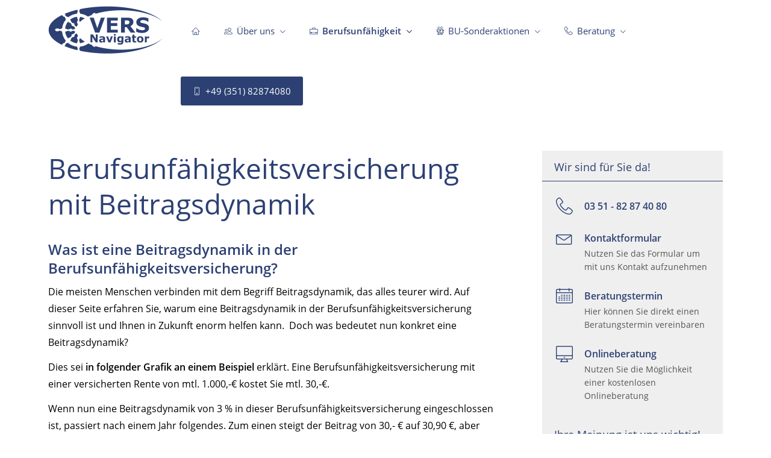

--- FILE ---
content_type: text/html; charset=Windows-1252
request_url: https://www.bu-navigator.de/berufsunfaehigkeitsversicherung-mit-dynamik.html
body_size: 7940
content:
<!DOCTYPE html>
<html lang="de" itemscope itemtype="https://schema.org/WebPage">
<head>
<meta http-equiv="Content-Type" content="text/html; charset=Windows-1252" />
<title>Beitragsdynamik Berufsunfähigkeitsversicherung</title>

<meta name="description" content="Video: Welche Vorteile bringt Ihnen die Beitragsdynamik in der Berufsunfähigkeitsversicherung. Auf was müssen Sie achten und welche Fehler sollten Sie vermeiden!">
<meta name="keywords" content="Berufsunfähigkeitsversicherung Beitragsdynamik, Dynamik Versicherung">
<meta name="referrer" content="strict-origin-when-cross-origin"><meta name="viewport" content="width=device-width, initial-scale=1 maximum-scale=1">
<meta name="generator" content="cm Homepage-Baukasten">
<!--[if IE]><meta http-equiv="X-UA-Compatible" content="IE=edge" /><![endif]-->
<link href="/content/minified.css.php?user=3872&landingpage=0&data=[base64]" rel="stylesheet" type="text/css" media="all"><link href="/content/minified.css.php?user=3872&landingpage=0&data=W3sidCI6MiwiaSI6MjcsInAiOnsidXNlciI6Mzg3MiwibGFuZGluZ3BhZ2UiOjAsImNhY2hpbmdfdGltZSI6IiIsInNhdmVfdGltZSI6MTcyNzE2OTIxMH0sImMiOiI2YmI2MDZiYyJ9XQ%3D%3D" rel="stylesheet" type="text/css" media="all"><link rel="canonical" href="https://www.bu-navigator.de/berufsunfaehigkeitsversicherung-mit-dynamik.html"><meta property="og:url" content="https://www.bu-navigator.de/berufsunfaehigkeitsversicherung-mit-dynamik.html"><meta property="og:locale" content="de_DE"><meta property="og:type" content="website"><meta itemprop="name" content="Vers-Navigator GmbH &ndash; Matthias Walther"><meta property="og:title" content="Beitragsdynamik Berufsunfähigkeitsversicherung"><meta property="og:description" content="Video: Welche Vorteile bringt Ihnen die Beitragsdynamik in der Berufsunfähigkeitsversicherung. Auf was müssen Sie achten und welche Fehler sollten Sie vermeiden!"><meta property="og:image" content="https://content.digidor.de/content/images/facebook-standard.jpg"><meta property="og:image:width" content="600"><meta property="og:image:height" content="315"><link rel="icon" href="/content/pages/3872/favicon.png" sizes="48x48" type="image/png"><link rel="apple-touch-icon" href="/content/pages/3872/apple-touch-icon.png">
<script data-ehcookieblocker-obligatory>
var googleMapsArray = [];
	var dontPlaceSubmenu = 1;

</script>
<script src="/content/js/minified.js.php?user=3872&landingpage=0&data=[base64]" charset="UTF-8" data-ehcookieblocker-obligatory></script>
<!--USER:3872--></head>

<body class=" designtemplate207 motif-1 show_logo resp page-74308 mainparent-page-50831 parent-page-392594">
<div class="bt_skip_to_contentcontainer" style="position: fixed; top: -1000px;"><a href="#contentcontainer" class="submitbutton">direkt zum Seiteninhalt</a></div><div id="centercontainer" class="  ce_sidebar "><div id="pagewrap"><!--NEW_SIDEBAR_placeholder--><div id="pagecontainer"><div class="element_wrapper wrap_header"><div id="menutoggle"></div><div class="element_wrapper wrap_menu"><nav class="new_menu"><ul role="menubar" id="menu" class="menutype4 responsive_dontslide"><li role="none" class="menuitem firstitem" id="page-49523"><a role="menuitem" id="page-49523-link" aria-label="Startseite" href="index.html"><span class="only_icon"><span class="icon-home"></span></span></a><span class="submenutoggle"></span></li><li role="none" class="menuitem" id="page-175733"><a role="menuitem" id="page-175733-link" aria-label="Über uns" href="ueber_uns-175733.html" onclick="return false"><span class="icon-users"></span>Über uns</a><span class="submenutoggle"></span><ul role="menu" aria-labelledby="page-175733-link"><li role="none" class="menusubitem firstitem" id="page-104948"><a role="menuitem" id="page-104948-link" aria-label="Was Sie von uns erwarten können" href="was_sie_von_uns_erwarten_koennen-104948.html">Was Sie von uns erwarten können</a><span class="submenutoggle"></span></li><li role="none" class="menusubitem" id="page-50398"><a role="menuitem" id="page-50398-link" aria-label="So erreichen Sie uns" href="so_erreichen_sie_uns-50398.html">So erreichen Sie uns</a><span class="submenutoggle"></span></li><li role="none" class="menusubitem" id="page-175731"><a role="menuitem" id="page-175731-link" aria-label="Kundenbewertungen" href="kundenbewertungen-175731.html" onclick="return false">Kundenbewertungen</a><span class="submenutoggle"></span><ul role="menu" aria-labelledby="page-175731-link"><li role="none" class="menusubitem firstitem" id="page-49526"><a role="menuitem" id="page-49526-link" aria-label="Kundenbewertungen ansehen" href="kundenbewertungen_ansehen-49526.html">Kundenbewertungen ansehen</a><span class="submenutoggle"></span></li><li role="none" class="menusubitem lastitem" id="page-104210"><a role="menuitem" id="page-104210-link" aria-label="Kundenbewertung abgeben" href="http://www.versicherungsmakler-ternes.de/bewerten">Kundenbewertung abgeben</a><span class="submenutoggle"></span></li></ul></li><li role="none" class="menusubitem lastitem" id="page-50397"><a role="menuitem" id="page-50397-link" aria-label="Sie möchten uns weiterempfehlen?" href="sie_moechten_uns_weiterempfehlen-50397.html">Sie möchten uns weiterempfehlen?</a><span class="submenutoggle"></span></li></ul></li><li role="none" class="menuitem subactive" id="page-50831"><a role="menuitem" id="page-50831-link" aria-label="Berufsunfähigkeit" href="berufsunfaehigkeitsversicherung.html" onclick="return false"><span class="icon-briefcase"></span>Berufsunfähigkeit</a><span class="submenutoggle"></span><ul role="menu" aria-labelledby="page-50831-link"><li role="none" class="menusubitem firstitem" id="page-391413"><a role="menuitem" id="page-391413-link" aria-label="BU für Schüler, Studenten und Auzubis" href="bu_fuer_schueler_studenten_und_auzubis-391413.html" onclick="return false">BU für Schüler, Studenten und Auzubis</a><span class="submenutoggle"></span><ul role="menu" aria-labelledby="page-391413-link"><li role="none" class="menusubitem firstitem" id="page-72228"><a role="menuitem" id="page-72228-link" aria-label="Berufsunfähigkeitsversicherung für Schüler" href="berufsunfaehigkeitsversicherung-fuer-schueler.html">Berufsunfähigkeitsversicherung für Schüler</a><span class="submenutoggle"></span></li><li role="none" class="menusubitem" id="page-72229"><a role="menuitem" id="page-72229-link" aria-label="Einstiegs-Strategie für Schüler, Azubis & Studenten" href="berufsunfaehigkeitsversicherung-einsteiger.html">Einstiegs-Strategie für Schüler, Azubis & Studenten</a><span class="submenutoggle"></span></li><li role="none" class="menusubitem lastitem" id="page-51061"><a role="menuitem" id="page-51061-link" aria-label="Berufsunfähigkeitsversicherung für Studenten" href="berufsunfaehigkeitsversicherung_fuer_studenten-51061.html">Berufsunfähigkeitsversicherung für Studenten</a><span class="submenutoggle"></span></li></ul></li><li role="none" class="menusubitem" id="page-392593"><a role="menuitem" id="page-392593-link" aria-label="Weitere Möglichkeiten der Arbeitskraftabsicherung" href="weitere_moeglichkeiten_der_arbeitskraftabsicherung-392593.html" onclick="return false">Weitere Möglichkeiten der Arbeitskraftabsicherung</a><span class="submenutoggle"></span><ul role="menu" aria-labelledby="page-392593-link"><li role="none" class="menusubitem firstitem" id="page-102785"><a role="menuitem" id="page-102785-link" aria-label="Rentenversicherung ohne Gesundheitsfragen mit Beitragsbefreiung bei Berufsunfähigkeit" href="rentenversicherung-ohne-gesundheitsfragen-mit-beitragsbefreiung-bei-bu.html">Rentenversicherung ohne Gesundheitsfragen mit Beitragsbefreiung bei Berufsunfähigkeit</a><span class="submenutoggle"></span></li><li role="none" class="menusubitem" id="page-52048"><a role="menuitem" id="page-52048-link" aria-label="Risikolebensversicherung mit Berufsunfähigkeitsversicherung" href="risikolebensversicherung_mit_berufsunfaehigkeitsversicherung-52048.html">Risikolebensversicherung mit Berufsunfähigkeitsversicherung</a><span class="submenutoggle"></span></li><li role="none" class="menusubitem lastitem" id="page-53247"><a role="menuitem" id="page-53247-link" aria-label="Arbeitsunfähigkeitsversicherung" href="arbeitsunfaehigkeitsversicherung-53247.html">Arbeitsunfähigkeitsversicherung</a><span class="submenutoggle"></span></li></ul></li><li role="none" class="menusubitem" id="page-51592"><a role="menuitem" id="page-51592-link" aria-label="Berufsunfähigkeitsversicherung Testsieger" href="berufsunfaehigkeitsversicherung_testsieger-51592.html">Berufsunfähigkeitsversicherung Testsieger</a><span class="submenutoggle"></span></li><li role="none" class="menusubitem" id="page-50923"><a role="menuitem" id="page-50923-link" aria-label="Für wen ist eine Berufsunfähigkeitsversicherung sinnvoll?" href="fuer_wen_ist_eine_berufsunfaehigkeitsversicherung_sinnvoll-50923.html">Für wen ist eine Berufsunfähigkeitsversicherung sinnvoll?</a><span class="submenutoggle"></span></li><li role="none" class="menusubitem" id="page-51385"><a role="menuitem" id="page-51385-link" aria-label="Berufsunfähigkeitsversicherung mit Beitragsrückgewähr" href="berufsunfaehigkeitsversicherung_mit_beitragsrueckgewaehr-51385.html">Berufsunfähigkeitsversicherung mit Beitragsrückgewähr</a><span class="submenutoggle"></span></li><li role="none" class="menusubitem" id="page-86671"><a role="menuitem" id="page-86671-link" aria-label="Warum viele keine Berufsunfähigkeitsversicherung haben" href="berufsunfaehigkeitsversicherung-preis.html">Warum viele keine Berufsunfähigkeitsversicherung haben</a><span class="submenutoggle"></span></li><li role="none" class="menusubitem subsubactive lastitem" id="page-392594"><a role="menuitem" id="page-392594-link" aria-label="Weitere Informationen zur Berufsunfähigkeitsversicherung" href="weitere_informationen_zur_berufsunfaehigkeitsversicherung-392594.html" onclick="return false">Weitere Informationen zur Berufsunfähigkeitsversicherung</a><span class="submenutoggle"></span><ul role="menu" aria-labelledby="page-392594-link"><li role="none" class="menusubitem firstitem" id="page-74241"><a role="menuitem" id="page-74241-link" aria-label="Nachversicherungsgarantien" href="berufsunfaehigkeitsversicherung-nachversicherungsgarantien.html">Nachversicherungsgarantien</a><span class="submenutoggle"></span></li><li role="none" class="menusubitemactive" id="page-74308"><a role="menuitem" id="page-74308-link" aria-label="Beitragsdynamik Berufsunfähigkeitsversicherung" href="berufsunfaehigkeitsversicherung-mit-dynamik.html">Beitragsdynamik Berufsunfähigkeitsversicherung</a><span class="submenutoggle"></span></li><li role="none" class="menusubitem" id="page-65909"><a role="menuitem" id="page-65909-link" aria-label="Abstrakte Verweisung" href="abstrakte-verweisung.html">Abstrakte Verweisung</a><span class="submenutoggle"></span></li><li role="none" class="menusubitem lastitem" id="page-65915"><a role="menuitem" id="page-65915-link" aria-label="Gesundheitsfragen Berufsunfähigkeitsversicherung" href="gesundheitsfragen-berufsunfaehigkeitsversicherung.html">Gesundheitsfragen Berufsunfähigkeitsversicherung</a><span class="submenutoggle"></span></li></ul></li></ul></li><li role="none" class="menuitem" id="page-395449"><a role="menuitem" id="page-395449-link" aria-label="BU-Sonderaktionen" href="risikolebensversicherung.html" onclick="return false"><span class="icon-man-woman"></span>BU-Sonderaktionen</a><span class="submenutoggle"></span><ul role="menu" aria-labelledby="page-395449-link"><li role="none" class="menusubitem firstitem" id="page-103600"><a role="menuitem" id="page-103600-link" aria-label="BU mit verkürzten Gesundheitsfragen" href="berufsunfaehigkeitsversicherung-mit-eingeschraenkten-gesundheitsfragen-fuer-bonuskunden.html">BU mit verkürzten Gesundheitsfragen</a><span class="submenutoggle"></span></li><li role="none" class="menusubitem lastitem" id="page-53779"><a role="menuitem" id="page-53779-link" aria-label="BU ohne Gesundheitsfragen" href="bu_ohne_gesundheitsfragen-53779.html">BU ohne Gesundheitsfragen</a><span class="submenutoggle"></span></li></ul></li><li role="none" class="menuitem" id="page-175729"><a role="menuitem" id="page-175729-link" aria-label="Beratung" href="beratung-175729.html" onclick="return false"><span class="icon-phone"></span>Beratung</a><span class="submenutoggle"></span><ul role="menu" aria-labelledby="page-175729-link"><li role="none" class="menusubitem firstitem" id="page-161127"><a role="menuitem" id="page-161127-link" aria-label="Eingang Online-Büro" href="eingang_onlinebuero-161127.html">Eingang Online-Büro</a><span class="submenutoggle"></span></li><li role="none" class="menusubitem" id="page-49525"><a role="menuitem" id="page-49525-link" aria-label="Termin buchen" href="termin_buchen-49525.html">Termin buchen</a><span class="submenutoggle"></span></li><li role="none" class="menusubitem" id="page-49524"><a role="menuitem" id="page-49524-link" aria-label="Beratung vereinbaren" href="beratung_vereinbaren-49524.html">Beratung vereinbaren</a><span class="submenutoggle"></span></li><li role="none" class="menusubitem" id="page-49583"><a role="menuitem" id="page-49583-link" aria-label="Serviceformulare" href="serviceformulare-49583.html" onclick="return false">Serviceformulare</a><span class="submenutoggle"></span><ul role="menu" aria-labelledby="page-49583-link"><li role="none" class="menusubitem firstitem" id="page-392711"><a role="menuitem" id="page-392711-link" aria-label="Kontaktformular" href="kontaktformular-392711.html">Kontaktformular</a><span class="submenutoggle"></span></li><li role="none" class="menusubitem" id="page-102621"><a role="menuitem" id="page-102621-link" aria-label="BU Newsletter" href="bu_newsletter-102621.html">BU Newsletter</a><span class="submenutoggle"></span></li><li role="none" class="menusubitem" id="page-49584"><a role="menuitem" id="page-49584-link" aria-label="Persönliche Daten ändern" href="persoenliche_daten_aendern-49584.html">Persönliche Daten ändern</a><span class="submenutoggle"></span></li><li role="none" class="menusubitem" id="page-49585"><a role="menuitem" id="page-49585-link" aria-label="Schaden melden" href="schaden_melden-49585.html">Schaden melden</a><span class="submenutoggle"></span></li><li role="none" class="menusubitem" id="page-49587"><a role="menuitem" id="page-49587-link" aria-label="Termin vorschlagen" href="termin_vorschlagen-49587.html">Termin vorschlagen</a><span class="submenutoggle"></span></li><li role="none" class="menusubitem lastitem" id="page-50396"><a role="menuitem" id="page-50396-link" aria-label="Bitte um Rückruf" href="bitte_um_rueckruf-50396.html">Bitte um Rückruf</a><span class="submenutoggle"></span></li></ul></li><li role="none" class="menusubitem lastitem" id="page-49530"><a role="menuitem" id="page-49530-link" aria-label="Aktuelle Informationen" href="aktuelle_informationen-49530.html">Aktuelle Informationen</a><span class="submenutoggle"></span></li></ul></li><li role="none" class="menuitem lastitem" id="page-1071680"><a role="menuitem" id="page-1071680-link" aria-label="+49 (351) 82874080" href="tel:+4935182874080#highlight" target="_blank"><span class="icon-mobile"></span>+49 (351) 82874080</a><span class="submenutoggle"></span></li></ul></nav></div><header><div id="titleback"><div id="titlecontainer"><div class="sitetitle_img"><div class="indistyle logodrag_disabled"><a href="index.html"><img src="/content/pages/3872/logo.png?v=69167234" alt="Logo von Ihr Versicherungsmakler für Berufsunfähigkeitsversicherungen"></a></div></div><div class="pagetitle">Beitragsdynamik Berufsunfähigkeitsversicherung</div></div></div></header></div><a id="supportbutton" href="koennen_wir_ihnen_helfen.html"></a><div id="contentcontainer" class=" cc_sidebar"><!--###maincontent### begin --><aside><div id="sidebar"><!--SIDEBAR_placeholder--><div class="sidebar_element hideatsmall"><div class="title"><span class="sidebar_title">Wir sind für Sie da&excl;</span></div><div class="menuitem"><div class="sidebar_content"><div class="sidebar_iconline">
    <div class="iconmoon icon-phone"></div>
    <div class="text">
        <div class="main">03 51 - 82 87 40 80</div>
        <div class="sub"></div>
    </div>
</div>

<a href="kontaktformular-392711.html" class="sidebar_iconline">
    <div class="iconmoon icon-envelop"></div>
    <div class="text">
        <div class="main small">Kontaktformular</div>
        <div class="sub">Nutzen Sie das Formular um mit uns Kontakt aufzunehmen</div>
    </div>
</a>

<a href="termin_buchen-49525.html" class="sidebar_iconline">
    <div class="iconmoon icon-calendar"></div>
    <div class="text">
        <div class="main">Beratungstermin</div>
        <div class="sub">Hier können Sie direkt einen Beratungstermin vereinbaren</div>
    </div>
</a>

<a href="https://screenleap.com/vers_navigator" class="sidebar_iconline">
    <div class="iconmoon icon-screen"></div>
    <div class="text">
        <div class="main">Onlineberatung</div>
        <div class="sub">Nutzen Sie die Möglichkeit einer kostenlosen Onlineberatung</div>
    </div>
</a></div></div></div><div class="sidebar_element hideatsmall"><div class="title"><span class="sidebar_title">Ihre Meinung ist uns wichtig&excl;</span></div><div class="menuitem"><div class="sidebar_content"><p style="text-align: center;"><a href="kundenbewertungen_ansehen-49526.html"><div class="rating_seal"><div class="rating_summary" vocab="https://schema.org/" typeof="Product"><span class="company" property="name">Vers-Navigator GmbH &ndash; Matthias Walther</span><span property="brand" typeof="Brand"></span><span property="mpn" typeof="Text"></span><span property="sku" typeof="Text"></span><span property="review" typeof="Review"><span property="author" typeof="Person"><span class="rating_author_name" property="name">Anonym</span></span></span><div class="rating_entry">Kundenbewertung<div class="rating_stars" title="5.0 Sterne" style="background-position: 0px -200px;"></div></div><div class="rating_text" property="aggregateRating" typeof="AggregateRating"><div class="text_stars"><span property="ratingValue">5</span> von <span property="bestRating">5</span> Sternen</div><div class="text_count"><span property="reviewCount">148</span> Bewertungen seit 2014</div></div></div></div></a></p>
<p style="text-align: center;"><a href="kundenbewertung_abgeben-104210.html" class="submitbutton">Bewerten Sie uns jetzt!</a></p></div></div></div></div><div class="after_sidebar_placeholder"></div></aside><div class="element_wrapper wrap_cmod wrap_owncont first last "><div id="cmod_129948" class="cmod cmod_owncont first"><!--contentelement start--><div class="cmod_wrapper"><h1>Berufsunfähigkeitsversicherung mit Beitragsdynamik</h1><h3>Was ist eine Beitragsdynamik in der Berufsunfähigkeitsversicherung?</h3>
<p>Die meisten Menschen verbinden mit dem Begriff Beitragsdynamik, das alles teurer wird. Auf dieser Seite erfahren Sie, warum eine Beitragsdynamik in der Berufsunfähigkeitsversicherung sinnvoll ist und Ihnen in Zukunft enorm helfen kann.  Doch was bedeutet nun konkret eine Beitragsdynamik?</p>
<p>Dies sei <strong>in folgender Grafik an einem Beispiel</strong> erklärt. Eine Berufsunfähigkeitsversicherung mit einer versicherten Rente von mtl. 1.000,-&euro; kostet Sie mtl. 30,-&euro;.</p>
<p>Wenn nun eine Beitragsdynamik von 3 % in dieser Berufsunfähigkeitsversicherung eingeschlossen ist, passiert nach einem Jahr folgendes. Zum einen steigt der Beitrag von 30,- &euro; auf 30,90 &euro;, aber auch die versicherte Berufsunfähigkeitsrente steigt um diese 3 % auf 1.030,- &euro;.<img style="float: left;" title="Berufsunfähigkeitsversicherung mit Beitragsdynamik" src="content/pages/3872/images/berufsunfaehigkeitsversicherung-mit-dynamik.jpg" alt="Berufsunfähigkeitsversicherung mit Beitragsdynamik" width="417" height="125"><br> </p>
<p> </p>
<p> </p>
<p style="text-align: center;"> </p>
<h3 style="text-align: left;"> </h3>
<h3 style="text-align: left;"><br>Was spricht für eine Beitragsdynamik in der Berufsunfähigkeitsversicherung?</h3>
<ul>
<li><strong>Inflation:</strong><br>Da wir durchschnittlich ca. 3 % Inflation jedes Jahr haben, verliert Ihr Geld an Kaufkraft. Das bedeutet wenn Sie heute 1.000,- &euro; erhalten, können Sie sich z.B. <strong>in 10 Jahren nur noch einen Bruchteil</strong> der Waren im Vergleich zu heute <strong>kaufen</strong>. Denken Sie mal dabei an die DM und deren Kaufkraft bis 2001, inzwischen bezahlen wir in vielen Bereichen fast genauso viel in Euro wie in DM.  Die 3 % sind also nicht übertrieben. Von daher passen Sie mit der Beitragsdynamik die versicherte Leistung dem Kaufkraftverlust des Geldes an.</li>
</ul>
<ul>
<li><strong>Gesundheitliche Verschlechterung:</strong><br>Falls in <strong>Zukunft</strong> sich Ihr <strong>Gesundheitszustand verschlechtern</strong> sollte und Sie befürchten müssen evtl. berufsunfähig zu werden, können Sie durch die Beitragsdynamik noch Ihre mtl. <strong>Berufsunfähigkeitsrente erhöhen</strong>. Der <strong>Vorteil</strong> dabei ist, die Beitragsdynamik erfolgt <strong>ohne erneute Gesundheitsprüfung</strong>. Wenn Sie Ihre Berufsunfähigkeitsversicherung außerhalb der <a title="Nachversicherungsgarantien" href="nachversicherungsgarantien-74241.html" target="_blank">Nachversicherungsgarantien</a> später erhöhen wollen, dann geht das nur mit Gesundheitsfragen. Wenn aber gesundheitliche Probleme vorhanden sind, lehnen oft die Versicherer bei Ihrer Berufsunfähigkeitsversicherung eine Erhöhung ab oder schließen die erkrankten Körperbereiche aus.</li>
</ul>
<h3> </h3>
<h3>Gibt es Nachteile durch den Einschluss einer Dynamik?</h3>
<p>Das ist mit einem <strong>klarem nein</strong> zu beantworten, Sie gehen damit <strong>keinerlei Risiko</strong> ein. Sie erhalten bei einer Berufsunfähigkeitsversicherung mit Beitragsdynamik jedes Jahr das Erhöhungsangebot. Wenn Sie nichts unternehmen, wird die Beitragsdynamik durchgeführt.</p>
<p>Falls Sie jedoch zu der Erkenntnis kommen, dass die Beitragsdynamik in diesem Jahr nicht unbedingt passend ist, können Sie durch eine kurze schriftliche Mitteilung an Ihre Berufsunfähigkeitsversicherung der <strong>Beitragsdynamik widersprechen</strong>.</p>
<p>Selbst wenn Sie noch <strong>2-3 Wochen nach Erhalt</strong> der Beitragsdynamik den Widerspruch an die Berufsunfähigkeitsversicherung senden, erkennen es erfahrungsgemäß noch die Gesellschaften an. Sie nehmen dann die Beitragsdynamik noch zurück.<br> </p>
<h3> </h3>
<h3>Fazit: Wie gehen Sie am sinnvollsten mit der Beitragsdynamik um?<span style="color: #006a21; font-size: 14px;"><strong><br></strong></span></h3>
<p>Der Beitragsdynamik können Sie z.B. 2 Jahre hintereinander widersprechen. Wenn Sie 3 Jahre widersprechen, wird die Beitragsdynamik in Ihrer Berufsunfähigkeitsversicherung gelöscht und Sie erhalten kein neues Erhöhungsangebot.</p>
<p>Es gibt auch Gesellschaften, welche Ihnen auch nach 3 fachen Widerspruch die Beitragsdynamik wieder anbieten, die genaue Regelung finden Sie im jeweiligem Bedingungswerk der Berufsunfähigkeitsversicherung der Versicherung.</p>
<p>Daher ist es sinnvoll, <strong>zumindest alle 3 Jahre</strong> die Dynamik in Ihrer Berufsunfähigkeitsversicherung einmal mitzunehmen. Das ist dann <strong>rechnerisch pro Jahr 1 %</strong> und für die meisten Menschen auch gut finanziell machbar.</p>
<p><strong>Oft rufen uns auch unsere Kunden an, wenn sie die Dynamik bekommen. Wenn Sie Ihre Berufsunfähigkeitsversicherung über uns beantragen, helfen wir Ihnen auch gerne in Zukunft bei Fragen zur Dynamik. Wir sorgen auch dafür, dass die Dynamik mal nicht durchgeführt wird, wenn Sie diese nicht wollen.</strong></p>
<p>Für die meisten Menschen ist es sehr empfehlenswert eine Berufsunfähigkeitsversicherung mit Dynamik zu beantragen.</p>
<p><span style="background-color: #ffffff;">Kontaktieren Sie uns und wir helfen Ihnen dabei die richtige Dynamik in Ihre Berufsunfähigkeitsversicherung einzubauen.</span></p>
<p> </p>
<p style="text-align: center;"><span style="font-size: 20px;"><strong><span style="background-color: #ffffff;"><span class="mceNonEditable icon-phone"> </span>035053 - 32688                     <a href="mailto:info@versicherungsmakler-ternes.de">info@versicherungsmakler-ternes.de</a></span></strong></span></p><div class="cmod_bottom"></div></div><hr><!--contentelement end--></div></div><div class="element_wrapper wrap_socialmedia"><div class="socialmedia_bookmarks">Seite teilen: <a href="https://www.xing.com/app/user?op=share;url=http%3A%2F%2Fwww.bu-navigator.de%2Fberufsunfaehigkeitsversicherung-mit-dynamik.html" target="abmw" onclick="window.open('', 'abmw', 'width=1000,height=610,scrollbars=yes, toolbar=no,status=no,resizable=no,menubar=no,location=no,directories=no,left='+((screen.width/2)-500)+',top='+((screen.height/2)-305))" class="socialmedia_bookmarks_xing" title="Teilen auf Xing"><span class="title">Teilen auf Xing</span></a><a href="whatsapp://send?text=http%3A%2F%2Fwww.bu-navigator.de%2Fberufsunfaehigkeitsversicherung-mit-dynamik.html" target="_blank" class="socialmedia_bookmarks_whatsapp" title="Teilen mit WhatsApp"><span class="title">Teilen mit WhatsApp</span></a><a href="https://www.facebook.com/share.php?u=http%3A%2F%2Fwww.bu-navigator.de%2Fberufsunfaehigkeitsversicherung-mit-dynamik.html" target="abmw" onclick="window.open('', 'abmw', 'width=650,height=310,scrollbars=yes, toolbar=no,status=no,resizable=no,menubar=no,location=no,directories=no,left='+((screen.width/2)-325)+',top='+((screen.height/2)-155))" class="socialmedia_bookmarks_fb" title="Teilen auf Facebook"><span class="title">Teilen auf Facebook</span></a><a href="http://twitter.com/share?url=http%3A%2F%2Fwww.bu-navigator.de%2Fberufsunfaehigkeitsversicherung-mit-dynamik.html&lang=de&counturl=www.bu-navigator.de" target="abmw" onclick="window.open('', 'abmw', 'width=550,height=396,scrollbars=yes, toolbar=no,status=no,resizable=no,menubar=no,location=no,directories=no,left='+((screen.width/2)-225)+',top='+((screen.height/2)-198))" class="socialmedia_bookmarks_twitter" title="Teilen auf Twitter / X"><span class="title">Teilen auf Twitter / X</span></a></div></div><!--###maincontent### end --><div class="contentcontainer_endclear"></div></div><aside><div id="sidebar_bottom"><div class="sidebar_element hideatsmall"><div class="title"><span class="sidebar_title">Wir sind für Sie da&excl;</span></div><div class="menuitem"><div class="sidebar_content"><div class="sidebar_iconline">
    <div class="iconmoon icon-phone"></div>
    <div class="text">
        <div class="main">03 51 - 82 87 40 80</div>
        <div class="sub"></div>
    </div>
</div>

<a href="kontaktformular-392711.html" class="sidebar_iconline">
    <div class="iconmoon icon-envelop"></div>
    <div class="text">
        <div class="main small">Kontaktformular</div>
        <div class="sub">Nutzen Sie das Formular um mit uns Kontakt aufzunehmen</div>
    </div>
</a>

<a href="termin_buchen-49525.html" class="sidebar_iconline">
    <div class="iconmoon icon-calendar"></div>
    <div class="text">
        <div class="main">Beratungstermin</div>
        <div class="sub">Hier können Sie direkt einen Beratungstermin vereinbaren</div>
    </div>
</a>

<a href="https://screenleap.com/vers_navigator" class="sidebar_iconline">
    <div class="iconmoon icon-screen"></div>
    <div class="text">
        <div class="main">Onlineberatung</div>
        <div class="sub">Nutzen Sie die Möglichkeit einer kostenlosen Onlineberatung</div>
    </div>
</a></div></div></div><div class="sidebar_element hideatsmall"><div class="title"><span class="sidebar_title">Ihre Meinung ist uns wichtig&excl;</span></div><div class="menuitem"><div class="sidebar_content"><p style="text-align: center;"><a href="kundenbewertungen_ansehen-49526.html"><div class="rating_seal"><div class="rating_summary" vocab="https://schema.org/" typeof="Product"><span class="company" property="name">Vers-Navigator GmbH &ndash; Matthias Walther</span><span property="brand" typeof="Brand"></span><span property="mpn" typeof="Text"></span><span property="sku" typeof="Text"></span><span property="review" typeof="Review"><span property="author" typeof="Person"><span class="rating_author_name" property="name">Anonym</span></span></span><div class="rating_entry">Kundenbewertung<div class="rating_stars" title="5.0 Sterne" style="background-position: 0px -200px;"></div></div><div class="rating_text" property="aggregateRating" typeof="AggregateRating"><div class="text_stars"><span property="ratingValue">5</span> von <span property="bestRating">5</span> Sternen</div><div class="text_count"><span property="reviewCount">148</span> Bewertungen seit 2014</div></div></div></div></a></p>
<p style="text-align: center;"><a href="kundenbewertung_abgeben-104210.html" class="submitbutton">Bewerten Sie uns jetzt!</a></p></div></div></div></div></aside><!--<script type="text/javascript" src=//userlike-cdn-widgets.s3-eu-west-1.amazonaws.com/7939bcc79f5880b534d4c26db4fde02328af65ead9c6235c58db0cdb8d924779.js></script>
 --><footer><div id="footercontainer"><div class="socialmedia_profile_footer_container"><a class="socialmedia_profile_bottom_xing" href="https://www.xing.com/profile/Tino_Ternes?sc_o=mxb_p" target="_blank" title="Zum XING-Profil"><span class="title">Zum XING-Profil</span></a></div><a href="impressum-49588.html" class="footerlink imprint" data-footerlink="imprint">Impressum</a><span class="dot"> · </span><a href="disclaimer-49588-p1.html" class="footerlink disclaimer" data-footerlink="disclaimer">Rechtliche Hinweise</a><span class="dot"> · </span><a href="datenschutz-0-p11.html" class="footerlink privacy" data-footerlink="privacy">Datenschutz</a><span class="dot"> · </span><a href="content/erstinformation-388b742.pdf?v=1665588211" target="_blank" class="footerlink firstinfo" data-footerlink="firstinfo">Erstinformation</a><span class="dot"> · </span><a href="beschwerden-49588-p4.html" class="footerlink complaintmanagement" data-footerlink="complaintmanagement">Beschwerden</a><span class="dot"> · </span><a href="#" onclick="return digidor.cookieblocker.openCookieOverlay();" class="footerlink cookies" data-footerlink="cookies">Cookies</a>			
			<div id="cookie_warning_placeholder" class="cookie_warning_optin"></div>
			<div id="cookie_warning" class="cookie_warning_optin" data-cookieblocker-relevant-categories="other|maps|calc|tracking">
				<div class="cookie_warning_inner">
					<div class="cookie_warning_text">
						Diese Website verwendet Cookies. Einige Cookies sind f&uuml;r den Betrieb der Website unbedingt erforderlich. Andere Cookies sind optional und erweitern den Funktionsumfang. Sie k&ouml;nnen Ihre Einwilligung jederzeit widerrufen. N&auml;here Informationen finden Sie in der <a href="datenschutz-0-p11.html#dse_cookies" class="dselink">Datenschutzerkl&auml;rung</a>.					</div>
					
					<a href="#" role="button" onclick="digidor.cookieblocker.activateCookiesWithCategoryOrDependend( 'all' ); digidor.cookieblocker.storeCookiesWithCategoryAndValidity( 'all', 365 ); return digidor.cookieblocker.maybeRefreshAfterCookieChange();" class="bt_cookie_warning_optin">alle Cookies erlauben</a>
					<a href="#" role="button" onclick="digidor.cookieblocker.activateCookiesWithCategoryOrDependend( 'none' ); return digidor.cookieblocker.storeCookiesWithCategoryAndValidity( 'none', 1 );" class="bt_cookie_warning_obligatory">nur notwendige Cookies</a>
					<a href="#" role="button" onclick="return digidor.cookieblocker.openCookieOverlay();" class="bt_cookie_warning_options">weitere Einstellungen</a>
					
										
				</div>
			</div>
			
			</div></footer><div class="element_wrapper wrap_socialmedia profile_bottom"><div class="socialmedia_profile_bottom_container"><a class="socialmedia_profile_bottom_xing" href="https://www.xing.com/profile/Tino_Ternes?sc_o=mxb_p" target="_blank" title="Zum XING-Profil"><span class="title">Zum XING-Profil</span></a></div></div></div><div class="use-bootstrap-v5" id="global_bootstrap_container"></div><div class="use-bootstrap-v5" id="modalContainer"></div></div></div><div id="tooltip"> </div><div class="overlay_white_480" id="overlay_480"><div class="contentWrap"></div></div><div class="overlay_white_480" id="overlay_480i"><div class="contentWrap"></div></div><div class="overlay_white_800" id="overlay_800"><div class="contentWrap"></div></div><div class="overlay_white_950" id="overlay_950"><div class="contentWrap"></div></div><div class="overlay_resize_800" id="overlay_resize_800"><div class="contentWrap"></div></div><div class="overlay_resize_950" id="overlay_resize_950"><div class="contentWrap"></div></div><div class="overlay_variable" id="overlay_variable"><div class="contentWrap"></div></div><div class="alert_mask" style="display: none;"><div class="alert_container" id="cmhp_alert"><div class="alert_content"></div><div class="alert_button"><a href="#" onclick="return hideAlert();" class="submitbutton">OK</a></div></div></div>
			
<script src="/eh-content/stat/track.php?mode=js&amp;user_id=3872" data-ehcookieblocker-obligatory></script>
<noscript><img src="/eh-content/stat/track.php?user_id=3872" alt="" width="1" height="1" /></noscript>


</body>
</html>

--- FILE ---
content_type: text/css
request_url: https://www.bu-navigator.de/content/minified.css.php?user=3872&landingpage=0&data=W3sidCI6MiwiaSI6MjcsInAiOnsidXNlciI6Mzg3MiwibGFuZGluZ3BhZ2UiOjAsImNhY2hpbmdfdGltZSI6IiIsInNhdmVfdGltZSI6MTcyNzE2OTIxMH0sImMiOiI2YmI2MDZiYyJ9XQ%3D%3D
body_size: 59
content:
@charset "UTF-8";:root{--dyndesign-color-1:#2c4073;--dyndesign-color-2:#16213b;--dyndesign-color-3:#a7b6db;--dyndesign-color-4:#fff;--dyndesign-color-5:#cad3eb;--dyndesign-color-6:#2c4073;--dyndesign-color-7:#2c4073;--dyndesign-color-8:#000;--dyndesign-color-9:#2c4073;--dyndesign-color-10:#fff}

--- FILE ---
content_type: text/javascript
request_url: https://www.bu-navigator.de/eh-content/stat/track.php?mode=js&user_id=3872
body_size: 330
content:
try{f='' + escape(top.document.referrer);}catch(e){f='';}
w=screen.width;
h=screen.height;
v=navigator.appName;
if (v != 'Netscape') {var c=screen.colorDepth;}
else {var c=screen.pixelDepth;}
jsinfo = "/eh-content/stat/track.php?user_id=3872&js_resolution=" + w + "x" + h + "&js_referer=" + f + "&js_color=" + c + "&js_url=" + escape(document.URL);
try {
var script = document.createElementNS('http://www.w3.org/1999/xhtml','script');
script.setAttribute('type', 'text/javascript');
script.setAttribute('src', jsinfo);
document.getElementsByTagName('body')[0].appendChild(script);
}
catch(e) {
str = "<script type=\"text/javascript\" src=\""+jsinfo+"\"></script>"
document.write(str+""); }